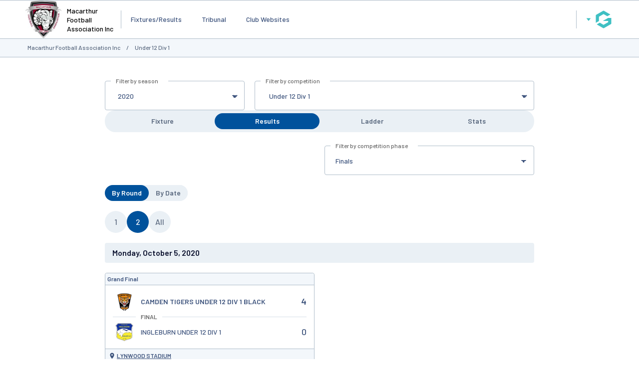

--- FILE ---
content_type: text/html; charset=utf-8
request_url: https://www.google.com/recaptcha/api2/aframe
body_size: 265
content:
<!DOCTYPE HTML><html><head><meta http-equiv="content-type" content="text/html; charset=UTF-8"></head><body><script nonce="ZNWotYcMea9YrcV-heUqCw">/** Anti-fraud and anti-abuse applications only. See google.com/recaptcha */ try{var clients={'sodar':'https://pagead2.googlesyndication.com/pagead/sodar?'};window.addEventListener("message",function(a){try{if(a.source===window.parent){var b=JSON.parse(a.data);var c=clients[b['id']];if(c){var d=document.createElement('img');d.src=c+b['params']+'&rc='+(localStorage.getItem("rc::a")?sessionStorage.getItem("rc::b"):"");window.document.body.appendChild(d);sessionStorage.setItem("rc::e",parseInt(sessionStorage.getItem("rc::e")||0)+1);localStorage.setItem("rc::h",'1769062426274');}}}catch(b){}});window.parent.postMessage("_grecaptcha_ready", "*");}catch(b){}</script></body></html>

--- FILE ---
content_type: application/javascript; charset=utf-8
request_url: https://fundingchoicesmessages.google.com/f/AGSKWxVcNKVNHRtW1yD8BYHLkJ-02DI3BTHJklUle9QXCLxQORYYO7GMntjfvpeo4tZ5GKo0Ky5OOeIob8_cZEsL3mNGhO56xLOD-vqL7M44xMZJGsjLCq8Xsl5ZTYq4iadekmsJ2_4AU0NpWwgsd0e1q3OGgIe0eYomMIntetZR7L_QTiA_W9wL8IueI-td/_-NewAd./ads_new./internal-ad-.net/adgallery/PRNAd300x150.
body_size: -1290
content:
window['1324c0fb-968f-435c-9e1e-e8dd82ef9c4d'] = true;

--- FILE ---
content_type: application/x-javascript
request_url: https://passport.mygameday.app//PassportSession/?callback=jQuery224020023800905839173_1769062412576&_=1769062412577
body_size: 139
content:
jQuery224020023800905839173_1769062412576({"name":"","fullname":"","initials":""});


--- FILE ---
content_type: application/x-javascript
request_url: https://websites.mygameday.app/aj_complist.cgi?sID=5990967&c=0-5046-0-xxxcompid-0&selectedComp=558736
body_size: 802
content:
{"errors":[],"data":"<option value =\"0-5046-0-0-0\">Select a Competition</option><option value=\"0-5046-0-558830-0\" >&nbsp;All Age Men Div 10</option><option value=\"0-5046-0-558828-0\" >&nbsp;All Age Men Div 2</option><option value=\"0-5046-0-558795-0\" >&nbsp;All Age Men Div 3</option><option value=\"0-5046-0-558817-0\" >&nbsp;All Age Men Div 4</option><option value=\"0-5046-0-558827-0\" >&nbsp;All Age Men Div 5</option><option value=\"0-5046-0-558833-0\" >&nbsp;All Age Men Div 6</option><option value=\"0-5046-0-558794-0\" >&nbsp;All Age Men Div 7</option><option value=\"0-5046-0-558825-0\" >&nbsp;All Age Men Div 8</option><option value=\"0-5046-0-558822-0\" >&nbsp;All Age Men Div 9</option><option value=\"0-5046-0-564797-0\" >&nbsp;All Age Women Div 2</option><option value=\"0-5046-0-558804-0\" >&nbsp;All Age Women Div 3</option><option value=\"0-5046-0-558812-0\" >&nbsp;All Age Women Div 4</option><option value=\"0-5046-0-558806-0\" >&nbsp;All Age Women Div 5</option><option value=\"0-5046-0-558829-0\" >&nbsp;Brumbies</option><option value=\"0-5046-0-564702-0\" >&nbsp;M-LEAGUE COLTS</option><option value=\"0-5046-0-564703-0\" >&nbsp;M-LEAGUE DIV 1</option><option value=\"0-5046-0-564704-0\" >&nbsp;M-LEAGUE RESERVES</option><option value=\"0-5046-0-558801-0\" >&nbsp;Over 35 Div 1</option><option value=\"0-5046-0-558834-0\" >&nbsp;Over 35 Div 2</option><option value=\"0-5046-0-558807-0\" >&nbsp;Over 35 Div 3</option><option value=\"0-5046-0-558823-0\" >&nbsp;Over 35 Div 4</option><option value=\"0-5046-0-564439-0\" >&nbsp;Over 45 Div 1</option><option value=\"0-5046-0-558799-0\" >&nbsp;U18 Girls / All Age Women Div 2 Combined</option><option value=\"0-5046-0-571496-0\" >&nbsp;Under 10 - Added Round 2020</option><option value=\"0-5046-0-558745-0\" >&nbsp;Under 10 Aloisi</option><option value=\"0-5046-0-558756-0\" >&nbsp;Under 10 Cahill</option><option value=\"0-5046-0-558733-0\" >&nbsp;Under 10 Emerton</option><option value=\"0-5046-0-558759-0\" >&nbsp;Under 10 Jedinak</option><option value=\"0-5046-0-558757-0\" >&nbsp;Under 10 Kewell</option><option value=\"0-5046-0-558744-0\" >&nbsp;Under 10 Schwartzer</option><option value=\"0-5046-0-558741-0\" >&nbsp;Under 10 Viduka</option><option value=\"0-5046-0-571499-0\" >&nbsp;Under 11 - Added Round 2020</option><option value=\"0-5046-0-558750-0\" >&nbsp;Under 11 Kerr</option><option value=\"0-5046-0-558760-0\" >&nbsp;Under 11 Maradona</option><option value=\"0-5046-0-558764-0\" >&nbsp;Under 11 Messi</option><option value=\"0-5046-0-558753-0\" >&nbsp;Under 11 Moore</option><option value=\"0-5046-0-558758-0\" >&nbsp;Under 11 Neymar</option><option value=\"0-5046-0-558747-0\" >&nbsp;Under 11 Pele</option><option value=\"0-5046-0-558737-0\" >&nbsp;Under 11 Ronaldo</option><option value=\"0-5046-0-558735-0\" >&nbsp;Under 11 Zidane</option><option value=\"0-5046-0-558736-0\"  SELECTED >&nbsp;Under 12 Div 1</option><option value=\"0-5046-0-558755-0\" >&nbsp;Under 12 Div 2</option><option value=\"0-5046-0-558762-0\" >&nbsp;Under 12 Div 3</option><option value=\"0-5046-0-558811-0\" >&nbsp;Under 12 Div 4</option><option value=\"0-5046-0-558796-0\" >&nbsp;Under 12 Girls Div 1</option><option value=\"0-5046-0-558802-0\" >&nbsp;Under 13 Div 1</option><option value=\"0-5046-0-558816-0\" >&nbsp;Under 13 Div 2</option><option value=\"0-5046-0-558820-0\" >&nbsp;Under 13 Div 3</option><option value=\"0-5046-0-558814-0\" >&nbsp;Under 13 Girls Div 1</option><option value=\"0-5046-0-558800-0\" >&nbsp;Under 14 Div 1</option><option value=\"0-5046-0-558810-0\" >&nbsp;Under 14 Div 2</option><option value=\"0-5046-0-558818-0\" >&nbsp;Under 14 Div 3</option><option value=\"0-5046-0-558826-0\" >&nbsp;Under 14 Girls Div 1</option><option value=\"0-5046-0-558824-0\" >&nbsp;Under 15 Div 1</option><option value=\"0-5046-0-558821-0\" >&nbsp;Under 15 Div 2</option><option value=\"0-5046-0-558813-0\" >&nbsp;Under 15 Girls Div 1</option><option value=\"0-5046-0-558832-0\" >&nbsp;Under 16 Div 1</option><option value=\"0-5046-0-558815-0\" >&nbsp;Under 16 Div 2</option><option value=\"0-5046-0-558803-0\" >&nbsp;Under 16 Girls Div 1</option><option value=\"0-5046-0-564798-0\" >&nbsp;Under 17 Div 1</option><option value=\"0-5046-0-558805-0\" >&nbsp;Under 17 Div 2</option><option value=\"0-5046-0-564795-0\" >&nbsp;Under 18 Div 1</option><option value=\"0-5046-0-564796-0\" >&nbsp;Under 18 Girls Div 1</option><option value=\"0-5046-0-571495-0\" >&nbsp;Under 6 - Added Round 2020</option><option value=\"0-5046-0-557829-0\" >&nbsp;Under 6 Crocodiles</option><option value=\"0-5046-0-557824-0\" >&nbsp;Under 6 Dingoes</option><option value=\"0-5046-0-557821-0\" >&nbsp;Under 6 Echidnas</option><option value=\"0-5046-0-557823-0\" >&nbsp;Under 6 Emus</option><option value=\"0-5046-0-557827-0\" >&nbsp;Under 6 Kangaroos</option><option value=\"0-5046-0-557818-0\" >&nbsp;Under 6 Koalas</option><option value=\"0-5046-0-557828-0\" >&nbsp;Under 6 Kookaburras</option><option value=\"0-5046-0-557822-0\" >&nbsp;Under 6 Playtpus</option><option value=\"0-5046-0-557820-0\" >&nbsp;Under 6 Possums</option><option value=\"0-5046-0-558117-0\" >&nbsp;Under 6 Wallabies</option><option value=\"0-5046-0-558112-0\" >&nbsp;Under 6 Wombats</option><option value=\"0-5046-0-571497-0\" >&nbsp;Under 7 - Added Round 2020</option><option value=\"0-5046-0-558096-0\" >&nbsp;Under 7 Cockatoos</option><option value=\"0-5046-0-558098-0\" >&nbsp;Under 7 Hawks</option><option value=\"0-5046-0-558114-0\" >&nbsp;Under 7 Kingfishers</option><option value=\"0-5046-0-558118-0\" >&nbsp;Under 7 Lorikeets</option><option value=\"0-5046-0-558109-0\" >&nbsp;Under 7 Magpies</option><option value=\"0-5046-0-558095-0\" >&nbsp;Under 7 Ospreys</option><option value=\"0-5046-0-558099-0\" >&nbsp;Under 7 Parrots</option><option value=\"0-5046-0-558120-0\" >&nbsp;Under 7 Plovers</option><option value=\"0-5046-0-558119-0\" >&nbsp;Under 7 Ravens</option><option value=\"0-5046-0-558105-0\" >&nbsp;Under 7 Rosellas</option><option value=\"0-5046-0-558100-0\" >&nbsp;Under 7 Swans</option><option value=\"0-5046-0-558103-0\" >&nbsp;Under 7 Wagtails</option><option value=\"0-5046-0-571498-0\" >&nbsp;Under 8 - Added Round 2020</option><option value=\"0-5046-0-558093-0\" >&nbsp;Under 8 Belgium</option><option value=\"0-5046-0-558124-0\" >&nbsp;Under 8 Brazil</option><option value=\"0-5046-0-558123-0\" >&nbsp;Under 8 Chile</option><option value=\"0-5046-0-558102-0\" >&nbsp;Under 8 England</option><option value=\"0-5046-0-558111-0\" >&nbsp;Under 8 France</option><option value=\"0-5046-0-558101-0\" >&nbsp;Under 8 Ireland</option><option value=\"0-5046-0-558097-0\" >&nbsp;Under 8 Mexico</option><option value=\"0-5046-0-558116-0\" >&nbsp;Under 8 Portugal</option><option value=\"0-5046-0-558094-0\" >&nbsp;Under 8 Spain</option><option value=\"0-5046-0-571500-0\" >&nbsp;Under 9 - Added Round 2020</option><option value=\"0-5046-0-558752-0\" >&nbsp;Under 9 Arsenal</option><option value=\"0-5046-0-558746-0\" >&nbsp;Under 9 Aston Villa</option><option value=\"0-5046-0-558739-0\" >&nbsp;Under 9 Chelsea</option><option value=\"0-5046-0-558754-0\" >&nbsp;Under 9 Everton</option><option value=\"0-5046-0-558761-0\" >&nbsp;Under 9 Liverpool</option><option value=\"0-5046-0-558751-0\" >&nbsp;Under 9 Man City</option><option value=\"0-5046-0-558734-0\" >&nbsp;Under 9 Man United</option><option value=\"0-5046-0-558740-0\" >&nbsp;Under 9 Newcastle</option><option value=\"0-5046-0-558749-0\" >&nbsp;Under 9 Southhampton</option><option value=\"0-5046-0-558748-0\" >&nbsp;Under 9 Tottenham</option><option value=\"0-5046-0-564718-0\" >&nbsp;WOMENS M-LEAGUE</option>"}

--- FILE ---
content_type: text/plain;charset=UTF-8
request_url: https://pixel.zprk.io/v5/pixeljs/Hc6PdfQeAi.js?dne=1
body_size: 2622
content:
var npt={cookieName:"_ncid",opts:[],cb:null,cbData:{},response:{},fetchDataMode:null};npt.idGen={randomUuid:function(){var n=(new Date).getTime();return"xxxxxxxxxxxx4xxxyxxxxxxxxxxxxxxx".replace(/[xy]/g,function(t){var e=(n+16*Math.random())%16|0;return n=Math.floor(n/16),("x"===t?e:3&e|8).toString(16)})},cryptoUuid:function(){var n=window.crypto||window.msCrypto,t=new Uint16Array(8);n.getRandomValues(t);var e=function(n){for(var t=n.toString(16);t.length<4;)t="0"+t;return t};return e(t[0])+e(t[1])+e(t[2])+e(t[3])+e(t[4])+e(t[5])+e(t[6])+e(t[7])},getUuid:function(){if(window.navigator.userAgent.indexOf("googleweblight")>-1)return npt.idGen.randomUuid();var n=window.crypto||window.msCrypto;return void 0!==n&&void 0!==n.getRandomValues&&void 0!==window.Uint16Array?npt.idGen.cryptoUuid():npt.idGen.randomUuid()}},npt.readRawDomain=function(n){var t=n.split(".");return t.length>2&&(t=t.slice(1)),"."+t.join(".")},npt.setCookie=function(n,t){var e=new Date;e.setTime(e.getTime()+31536e6);var o=n+"="+t+"; expires="+e.toUTCString()+"; path=/; domain="+npt.readRawDomain(window.location.hostname);document.cookie=o},npt.getCookie=function(n){for(var t=n+"=",e=decodeURIComponent(document.cookie).split(";"),o=0;o<e.length;o++){for(var i=e[o];" "==i.charAt(0);)i=i.substring(1);if(0==i.indexOf(t))return i.substring(t.length,i.length)}return""},npt.getNPTCookie=function(){return npt.getCookie(npt.cookieName)},npt.checkAndGenerateNcid=function(){npt.checkIfCookieDisabled();var n=npt.getNPTCookie();if(""==n){var t=npt.idGen.getUuid();npt.opts.push(["idgen=1"]),npt.opts.push(["_ncid="+t]),npt.setCookie(npt.cookieName,t),npt.cbData._ncid=t}else npt.opts.push(["_ncid="+n]),npt.cbData._ncid=n},npt.process=function(){npt.checkAndGenerateNcid(),npt.sendToNPT()},npt.checkIfCookieDisabled=function(){navigator.cookieEnabled||npt.opts.push(["cookieDisabled=1"])},npt.trackEvent=function(n){npt.checkAndGenerateNcid();var t=npt.opts.join("&");""!=npt.qp&&(t+="&"+npt.qp),"object"==typeof n&&Object.keys(n).forEach(function(e){t+="&event="+n[e]});var e=[npt.pixelHost,npt.pixelKey].join("/")+".gif?"+t;new Image(1,1).src=e},npt.sendToNPT=function(){var n=npt.opts.join("&");if(""!=npt.qp&&(n+="&"+npt.qp),null==npt.fetchDataMode){var t=[npt.pixelHost,npt.pixelKey].join("/")+".gif?"+n;new Image(1,1).src=t,npt.performCb()}else if("undefined"!=typeof fetch){t=[npt.pixelHost,npt.pixelKey].join("/")+".json?"+n;fetch(t).then(function(n){n.json().then(function(n){npt.cbData.info=n,npt.performCb()})}).catch(function(n){console.log("Near Pixel Error: \n",n)})}},npt.setIdCallback=function(n){npt.cb=n},npt.performCb=function(){null!=npt.cb&&npt.cb(npt.cbData)};
npt.pixelHost = 'https://pixel.zprk.io/v5/pixel';npt.pixelKey = 'Hc6PdfQeAi';npt.qp = 'dne=1';

--- FILE ---
content_type: application/javascript; charset=utf-8
request_url: https://fundingchoicesmessages.google.com/f/AGSKWxUxdWFgI1smybPfCIBMsralGDY5cJrUqLDMjgS3M38qY7VTSVW6paxZpsisY1x2MgNIpduVsKOetrFyb1u-AFSm-66FpB2d5oBVu3sTx6mCR0pqiqPKTdxsP464ZF0AUtZk7Dc8bQ==?fccs=W251bGwsbnVsbCxudWxsLG51bGwsbnVsbCxudWxsLFsxNzY5MDYyNDIzLDg3MjAwMDAwMF0sbnVsbCxudWxsLG51bGwsW251bGwsWzddXSwiaHR0cHM6Ly93ZWJzaXRlcy5teWdhbWVkYXkuYXBwL2NvbXBfaW5mby5jZ2kiLG51bGwsW1s4LCI5b0VCUi01bXFxbyJdLFs5LCJlbi1VUyJdLFsxOSwiMiJdLFsxNywiWzBdIl0sWzI0LCIiXSxbMjUsIltbMzEwNjE2OTEsMzEwNjE2OTNdXSJdLFsyOSwiZmFsc2UiXV1d
body_size: -213
content:
if (typeof __googlefc.fcKernelManager.run === 'function') {"use strict";this.default_ContributorServingResponseClientJs=this.default_ContributorServingResponseClientJs||{};(function(_){var window=this;
try{
var QH=function(a){this.A=_.t(a)};_.u(QH,_.J);var RH=_.ed(QH);var SH=function(a,b,c){this.B=a;this.params=b;this.j=c;this.l=_.F(this.params,4);this.o=new _.dh(this.B.document,_.O(this.params,3),new _.Qg(_.Qk(this.j)))};SH.prototype.run=function(){if(_.P(this.params,10)){var a=this.o;var b=_.eh(a);b=_.Od(b,4);_.ih(a,b)}a=_.Rk(this.j)?_.be(_.Rk(this.j)):new _.de;_.ee(a,9);_.F(a,4)!==1&&_.G(a,4,this.l===2||this.l===3?1:2);_.Fg(this.params,5)&&(b=_.O(this.params,5),_.hg(a,6,b));return a};var TH=function(){};TH.prototype.run=function(a,b){var c,d;return _.v(function(e){c=RH(b);d=(new SH(a,c,_.A(c,_.Pk,2))).run();return e.return({ia:_.L(d)})})};_.Tk(8,new TH);
}catch(e){_._DumpException(e)}
}).call(this,this.default_ContributorServingResponseClientJs);
// Google Inc.

//# sourceURL=/_/mss/boq-content-ads-contributor/_/js/k=boq-content-ads-contributor.ContributorServingResponseClientJs.en_US.9oEBR-5mqqo.es5.O/d=1/exm=kernel_loader,loader_js_executable/ed=1/rs=AJlcJMwtVrnwsvCgvFVyuqXAo8GMo9641A/m=web_iab_tcf_v2_signal_executable
__googlefc.fcKernelManager.run('\x5b\x5b\x5b8,\x22\x5bnull,\x5b\x5bnull,null,null,\\\x22https:\/\/fundingchoicesmessages.google.com\/f\/AGSKWxXKmi0NdWA9eIaMRm0fU6T5Vg3PJcaioJGo730PVrKJ49XRtQ60xfRh67pNf6k6iDLiQfHiuqXUvKDhgaNl-ewAkahNqOhIPhzPk7Y9kSOC0CF_x4YUoteSrTiih0-0G2jq0BjFXQ\\\\u003d\\\\u003d\\\x22\x5d,null,null,\x5bnull,null,null,\\\x22https:\/\/fundingchoicesmessages.google.com\/el\/AGSKWxX-1LllrXVoCYtfGgiJBuGlinV88BKLDCoB1QNmpBxSZJYVW5S9zmNgDt6RbG7eqH60e-Nl4e9YIp7Lu-cHMdEzCdk4os8M2bMYCEhQS2ZW2Jf0lAmQ2d7RnbujSkI8Ya-oB3UR8A\\\\u003d\\\\u003d\\\x22\x5d,null,\x5bnull,\x5b7\x5d\x5d\x5d,\\\x22mygameday.app\\\x22,1,\\\x22en\\\x22,null,null,null,null,1\x5d\x22\x5d\x5d,\x5bnull,null,null,\x22https:\/\/fundingchoicesmessages.google.com\/f\/AGSKWxWoNVG3P2mYKW5FjC1s9yNWpbVu0LQHgJWGrUF9TZS30B_Afw3qUErLyUforYfkqF9aryQ4Kx9CaTvuqeWNQluE4uCUcQ0W5XTB9gffITWI9HbQ4FSukR5ocRrZz17WiVrxZIEAhw\\u003d\\u003d\x22\x5d\x5d');}